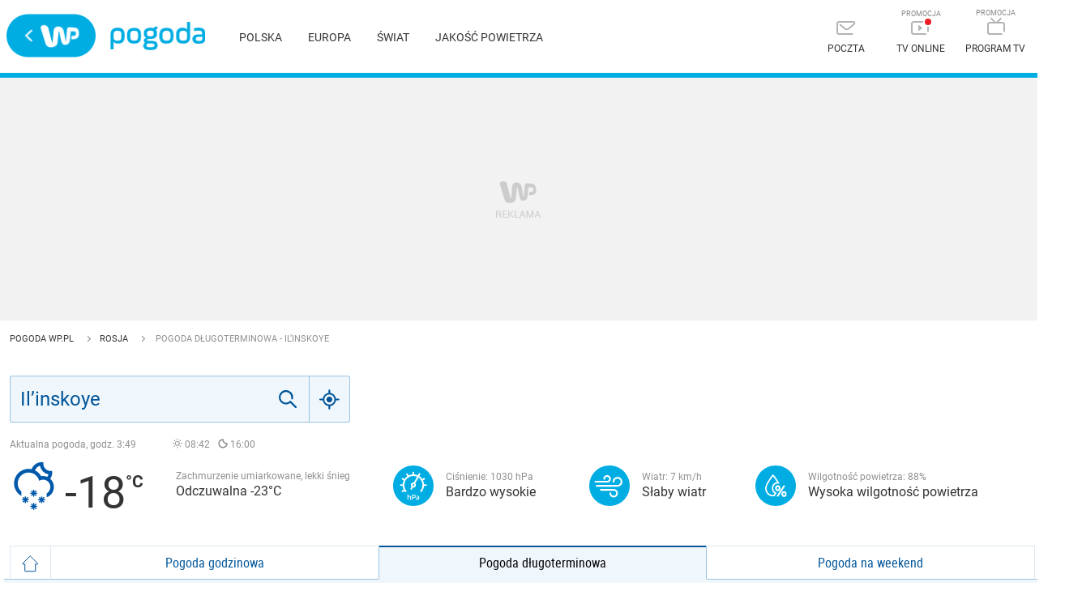

--- FILE ---
content_type: application/javascript
request_url: https://rek.www.wp.pl/gaf.js?rv=2&sn=pogoda&pvid=2eaba4a9a9144f0e13c7&rekids=235921&phtml=pogoda.wp.pl%2Fpogoda-dlugoterminowa%2Filinskoye%2F557066&abtest=adtech%7CPRGM-1047%7CB%3Badtech%7CPU-335%7CB%3Badtech%7CPRG-3468%7CB%3Badtech%7CPRGM-1036%7CD%3Badtech%7CFP-76%7CA%3Badtech%7CPRGM-1356%7CA%3Badtech%7CPRGM-1419%7CC%3Badtech%7CPRGM-1589%7CB%3Badtech%7CPRGM-1443%7CA%3Badtech%7CPRGM-1587%7CD%3Badtech%7CPRGM-1615%7CA%3Badtech%7CPRGM-1215%7CC&PWA_adbd=0&highLayout=0&navType=navigate&cdl=0&ctype=weather&vw=1280&vh=720&p1=0&spin=egf2i911&bcv=2
body_size: 4251
content:
egf2i911({"spin":"egf2i911","bunch":235921,"context":{"dsa":false,"minor":false,"bidRequestId":"e7542892-cbe2-4607-8d94-c7922b31d078","maConfig":{"timestamp":"2026-01-20T08:15:08.178Z"},"dfpConfig":{"timestamp":"2026-01-20T10:42:02.482Z"},"sda":[],"targeting":{"client":{},"server":{},"query":{"PWA_adbd":"0","abtest":"adtech|PRGM-1047|B;adtech|PU-335|B;adtech|PRG-3468|B;adtech|PRGM-1036|D;adtech|FP-76|A;adtech|PRGM-1356|A;adtech|PRGM-1419|C;adtech|PRGM-1589|B;adtech|PRGM-1443|A;adtech|PRGM-1587|D;adtech|PRGM-1615|A;adtech|PRGM-1215|C","bcv":"2","cdl":"0","ctype":"weather","highLayout":"0","navType":"navigate","p1":"0","phtml":"pogoda.wp.pl/pogoda-dlugoterminowa/ilinskoye/557066","pvid":"2eaba4a9a9144f0e13c7","rekids":"235921","rv":"2","sn":"pogoda","spin":"egf2i911","vh":"720","vw":"1280"}},"directOnly":0,"geo":{"country":"840","region":"","city":""},"statid":"","mlId":"","rshsd":"13","isRobot":false,"curr":{"EUR":4.2279,"USD":3.6054,"CHF":4.5608,"GBP":4.8583},"rv":"2","status":{"advf":2,"ma":2,"ma_ads-bidder":2,"ma_cpv-bidder":2,"ma_high-cpm-bidder":2}},"slots":{"11":{"delivered":"1","campaign":{"id":"188889","adm":{"bunch":"235921","creations":[{"height":250,"showLabel":true,"src":"https://mamc.wpcdn.pl/188889/1768918232208/FEN61_300X250.jpg","trackers":{"click":[""],"cview":["//ma.wp.pl/ma.gif?clid=36d4f1d950aab392a9c26b186b340e10\u0026SN=pogoda\u0026pvid=2eaba4a9a9144f0e13c7\u0026action=cvimp\u0026pg=pogoda.wp.pl\u0026par=client_id%3D43697%26emission%3D3046106%26editedTimestamp%3D1768918260%26hBidPrice%3DBEHLVeh%26bidderID%3D11%26workfID%3D188889%26seatID%3D36d4f1d950aab392a9c26b186b340e10%26isDev%3Dfalse%26userID%3D__UNKNOWN_TELL_US__%26creationID%3D1475925%26seatFee%3D8j-3II7O4dJA8_nVplkR4uT6BPWg0WPAjlOCys8ag50%26tpID%3D1405443%26sn%3Dpogoda%26platform%3D8%26conversionValue%3D0%26ssp%3Dwp.pl%26iabSiteCategories%3D%26is_adblock%3D0%26pvid%3D2eaba4a9a9144f0e13c7%26partnerID%3D%26device%3DPERSONAL_COMPUTER%26cur%3DPLN%26test%3D0%26order%3D266544%26iabPageCategories%3D%26ttl%3D1769086188%26utility%3DLI99gH2j_QP0nErKHZqGVGi0NAr3QuVzafCETQPGSu-1CFOpKUXE6MQ4C_W8i6nN%26medium%3Ddisplay%26bidReqID%3De7542892-cbe2-4607-8d94-c7922b31d078%26inver%3D2%26domain%3Dpogoda.wp.pl%26targetDomain%3Dfen-mma.com%26source%3DTG%26pricingModel%3D_eXpBxW6R1y4I3sNpy7a0h1Dvh-RvxntFrPVV0_WrIE%26rekid%3D235921%26publisherID%3D308%26ip%3Dtw4PAKBzEsvdmsXaSdSJ4n0jbs30VyX0QAMeeXk70Mo%26org_id%3D25%26is_robot%3D0%26bidTimestamp%3D1768999788%26hBudgetRate%3DBEHLVeh%26slotID%3D011%26slotSizeWxH%3D300x250%26billing%3Dcpv%26geo%3D840%253B%253B"],"impression":["//ma.wp.pl/ma.gif?clid=36d4f1d950aab392a9c26b186b340e10\u0026SN=pogoda\u0026pvid=2eaba4a9a9144f0e13c7\u0026action=delivery\u0026pg=pogoda.wp.pl\u0026par=domain%3Dpogoda.wp.pl%26targetDomain%3Dfen-mma.com%26source%3DTG%26pricingModel%3D_eXpBxW6R1y4I3sNpy7a0h1Dvh-RvxntFrPVV0_WrIE%26rekid%3D235921%26publisherID%3D308%26ip%3Dtw4PAKBzEsvdmsXaSdSJ4n0jbs30VyX0QAMeeXk70Mo%26org_id%3D25%26is_robot%3D0%26bidTimestamp%3D1768999788%26hBudgetRate%3DBEHLVeh%26slotID%3D011%26slotSizeWxH%3D300x250%26billing%3Dcpv%26geo%3D840%253B%253B%26client_id%3D43697%26emission%3D3046106%26editedTimestamp%3D1768918260%26hBidPrice%3DBEHLVeh%26bidderID%3D11%26workfID%3D188889%26seatID%3D36d4f1d950aab392a9c26b186b340e10%26isDev%3Dfalse%26userID%3D__UNKNOWN_TELL_US__%26creationID%3D1475925%26seatFee%3D8j-3II7O4dJA8_nVplkR4uT6BPWg0WPAjlOCys8ag50%26tpID%3D1405443%26sn%3Dpogoda%26platform%3D8%26conversionValue%3D0%26ssp%3Dwp.pl%26iabSiteCategories%3D%26is_adblock%3D0%26pvid%3D2eaba4a9a9144f0e13c7%26partnerID%3D%26device%3DPERSONAL_COMPUTER%26cur%3DPLN%26test%3D0%26order%3D266544%26iabPageCategories%3D%26ttl%3D1769086188%26utility%3DLI99gH2j_QP0nErKHZqGVGi0NAr3QuVzafCETQPGSu-1CFOpKUXE6MQ4C_W8i6nN%26medium%3Ddisplay%26bidReqID%3De7542892-cbe2-4607-8d94-c7922b31d078%26inver%3D2"],"view":["//ma.wp.pl/ma.gif?clid=36d4f1d950aab392a9c26b186b340e10\u0026SN=pogoda\u0026pvid=2eaba4a9a9144f0e13c7\u0026action=view\u0026pg=pogoda.wp.pl\u0026par=ip%3Dtw4PAKBzEsvdmsXaSdSJ4n0jbs30VyX0QAMeeXk70Mo%26org_id%3D25%26is_robot%3D0%26bidTimestamp%3D1768999788%26hBudgetRate%3DBEHLVeh%26slotID%3D011%26slotSizeWxH%3D300x250%26billing%3Dcpv%26geo%3D840%253B%253B%26client_id%3D43697%26emission%3D3046106%26editedTimestamp%3D1768918260%26hBidPrice%3DBEHLVeh%26bidderID%3D11%26workfID%3D188889%26seatID%3D36d4f1d950aab392a9c26b186b340e10%26isDev%3Dfalse%26userID%3D__UNKNOWN_TELL_US__%26creationID%3D1475925%26seatFee%3D8j-3II7O4dJA8_nVplkR4uT6BPWg0WPAjlOCys8ag50%26tpID%3D1405443%26sn%3Dpogoda%26platform%3D8%26conversionValue%3D0%26ssp%3Dwp.pl%26iabSiteCategories%3D%26is_adblock%3D0%26pvid%3D2eaba4a9a9144f0e13c7%26partnerID%3D%26device%3DPERSONAL_COMPUTER%26cur%3DPLN%26test%3D0%26order%3D266544%26iabPageCategories%3D%26ttl%3D1769086188%26utility%3DLI99gH2j_QP0nErKHZqGVGi0NAr3QuVzafCETQPGSu-1CFOpKUXE6MQ4C_W8i6nN%26medium%3Ddisplay%26bidReqID%3De7542892-cbe2-4607-8d94-c7922b31d078%26inver%3D2%26domain%3Dpogoda.wp.pl%26targetDomain%3Dfen-mma.com%26source%3DTG%26pricingModel%3D_eXpBxW6R1y4I3sNpy7a0h1Dvh-RvxntFrPVV0_WrIE%26rekid%3D235921%26publisherID%3D308"]},"transparentPlaceholder":false,"type":"image","url":"https://fen-mma.com/","width":300}],"redir":"https://ma.wp.pl/redirma?SN=pogoda\u0026pvid=2eaba4a9a9144f0e13c7\u0026par=ttl%3D1769086188%26conversionValue%3D0%26ssp%3Dwp.pl%26pvid%3D2eaba4a9a9144f0e13c7%26iabPageCategories%3D%26ip%3Dtw4PAKBzEsvdmsXaSdSJ4n0jbs30VyX0QAMeeXk70Mo%26is_robot%3D0%26slotSizeWxH%3D300x250%26billing%3Dcpv%26client_id%3D43697%26iabSiteCategories%3D%26device%3DPERSONAL_COMPUTER%26medium%3Ddisplay%26seatID%3D36d4f1d950aab392a9c26b186b340e10%26isDev%3Dfalse%26userID%3D__UNKNOWN_TELL_US__%26test%3D0%26org_id%3D25%26partnerID%3D%26domain%3Dpogoda.wp.pl%26source%3DTG%26publisherID%3D308%26bidTimestamp%3D1768999788%26slotID%3D011%26bidderID%3D11%26workfID%3D188889%26platform%3D8%26cur%3DPLN%26rekid%3D235921%26hBudgetRate%3DBEHLVeh%26geo%3D840%253B%253B%26order%3D266544%26targetDomain%3Dfen-mma.com%26pricingModel%3D_eXpBxW6R1y4I3sNpy7a0h1Dvh-RvxntFrPVV0_WrIE%26seatFee%3D8j-3II7O4dJA8_nVplkR4uT6BPWg0WPAjlOCys8ag50%26emission%3D3046106%26editedTimestamp%3D1768918260%26hBidPrice%3DBEHLVeh%26is_adblock%3D0%26utility%3DLI99gH2j_QP0nErKHZqGVGi0NAr3QuVzafCETQPGSu-1CFOpKUXE6MQ4C_W8i6nN%26bidReqID%3De7542892-cbe2-4607-8d94-c7922b31d078%26inver%3D2%26creationID%3D1475925%26tpID%3D1405443%26sn%3Dpogoda\u0026url=","slot":"11"},"creative":{"Id":"1475925","provider":"ma_cpv-bidder","roshash":"BEHK","height":250,"width":300,"touchpointId":"1405443","source":{"bidder":"cpv-bidder"}},"sellingModel":{"model":"CPM_INT"}},"dfpConfig":{"placement":"/89844762/Desktop_Pogoda.wp.pl_x11","roshash":"BEMP","ceil":100,"sizes":[[336,280],[640,280],[300,250]],"namedSizes":["fluid"],"div":"div-gpt-ad-x11","targeting":{"DFPHASH":"ADLO","emptygaf":"0"},"gfp":"BEMP"}},"12":{"delivered":"1","campaign":null,"dfpConfig":{"placement":"/89844762/Desktop_Pogoda.wp.pl_x12","roshash":"BEMP","ceil":100,"sizes":[[336,280],[640,280],[300,250]],"namedSizes":["fluid"],"div":"div-gpt-ad-x12","targeting":{"DFPHASH":"ADLO","emptygaf":"0"},"gfp":"BEMP"}},"13":{"delivered":"1","campaign":null,"dfpConfig":{"placement":"/89844762/Desktop_Pogoda.wp.pl_x13","roshash":"BEMP","ceil":100,"sizes":[[336,280],[640,280],[300,250]],"namedSizes":["fluid"],"div":"div-gpt-ad-x13","targeting":{"DFPHASH":"ADLO","emptygaf":"0"},"gfp":"BEMP"}},"14":{"delivered":"1","campaign":null,"dfpConfig":{"placement":"/89844762/Desktop_Pogoda.wp.pl_x14","roshash":"BEMP","ceil":100,"sizes":[[336,280],[640,280],[300,250]],"namedSizes":["fluid"],"div":"div-gpt-ad-x14","targeting":{"DFPHASH":"ADLO","emptygaf":"0"},"gfp":"BEMP"}},"15":{"delivered":"","campaign":null,"dfpConfig":null},"2":{"delivered":"1","campaign":{"id":"188278","capping":"PWAck=27120619\u0026PWAclt=792\u0026tpl=1","adm":{"bunch":"235921","creations":[{"cbConfig":{"blur":false,"bottomBar":false,"fullPage":false,"message":"Przekierowanie za {{time}} sekund{{y}}","timeout":15000},"height":600,"pixels":["//gde-default.hit.gemius.pl/_1768999788/redot.gif?id=AurlpqtfLPQooAxj7wsDeNWb7DpBnawS60AjdQWqM6T.z7/fastid=fsjxkechbderpocuyimavtcqankj/stparam=xcjskxjudx/nc=0/gdpr=0/gdpr_consent="],"showLabel":false,"src":"https://mamc.wpcdn.pl/188278/1768219315939/backup_mcd_ruby_choco_latte_1200x600.jpg","trackers":{"click":[""],"cview":["//ma.wp.pl/ma.gif?clid=dca45526c17aa056cf0f889dbba57020\u0026SN=pogoda\u0026pvid=2eaba4a9a9144f0e13c7\u0026action=cvimp\u0026pg=pogoda.wp.pl\u0026par=bidTimestamp%3D1768999788%26bidReqID%3De7542892-cbe2-4607-8d94-c7922b31d078%26userID%3D__UNKNOWN_TELL_US__%26domain%3Dpogoda.wp.pl%26slotSizeWxH%3D1200x600%26workfID%3D188278%26org_id%3D25%26order%3D265630%26conversionValue%3D0%26device%3DPERSONAL_COMPUTER%26billing%3Dcpv%26client_id%3D43759%26is_robot%3D0%26hBidPrice%3DBEHMPSV%26hBudgetRate%3DBEHMPSV%26partnerID%3D%26rekid%3D235921%26slotID%3D002%26targetDomain%3Dmcdonalds.pl%26pvid%3D2eaba4a9a9144f0e13c7%26geo%3D840%253B%253B%26utility%3DeJ5GdGKbp8suSWLtFRWbVFtZQPpwFB1aZS0NSIEsHpTDYs8UyWmnnWpfNyy3gokW%26publisherID%3D308%26inver%3D2%26cur%3DPLN%26test%3D0%26seatID%3Ddca45526c17aa056cf0f889dbba57020%26source%3DTG%26editedTimestamp%3D1768219234%26platform%3D8%26seatFee%3DB-zBpJfIMFI9YMzVwPjonc8ErzE34Z6WRaMGolznJgU%26iabSiteCategories%3D%26sn%3Dpogoda%26bidderID%3D11%26isDev%3Dfalse%26ip%3DH8bVYRpMLNpSuK6EMyP-a5dCdA82qm3Uc5JLgK1SkLg%26tpID%3D1402620%26iabPageCategories%3D%26medium%3Ddisplay%26ssp%3Dwp.pl%26creationID%3D1470141%26pricingModel%3D-63fo9qzRy_apkKTpxvqAPe_Q42C2_bYG0uGhvL-SpE%26is_adblock%3D0%26emission%3D3043513%26ttl%3D1769086188"],"impression":["//ma.wp.pl/ma.gif?clid=dca45526c17aa056cf0f889dbba57020\u0026SN=pogoda\u0026pvid=2eaba4a9a9144f0e13c7\u0026action=delivery\u0026pg=pogoda.wp.pl\u0026par=pvid%3D2eaba4a9a9144f0e13c7%26geo%3D840%253B%253B%26utility%3DeJ5GdGKbp8suSWLtFRWbVFtZQPpwFB1aZS0NSIEsHpTDYs8UyWmnnWpfNyy3gokW%26publisherID%3D308%26inver%3D2%26cur%3DPLN%26test%3D0%26seatID%3Ddca45526c17aa056cf0f889dbba57020%26source%3DTG%26editedTimestamp%3D1768219234%26platform%3D8%26seatFee%3DB-zBpJfIMFI9YMzVwPjonc8ErzE34Z6WRaMGolznJgU%26iabSiteCategories%3D%26sn%3Dpogoda%26bidderID%3D11%26isDev%3Dfalse%26ip%3DH8bVYRpMLNpSuK6EMyP-a5dCdA82qm3Uc5JLgK1SkLg%26tpID%3D1402620%26iabPageCategories%3D%26medium%3Ddisplay%26ssp%3Dwp.pl%26creationID%3D1470141%26pricingModel%3D-63fo9qzRy_apkKTpxvqAPe_Q42C2_bYG0uGhvL-SpE%26is_adblock%3D0%26emission%3D3043513%26ttl%3D1769086188%26bidTimestamp%3D1768999788%26bidReqID%3De7542892-cbe2-4607-8d94-c7922b31d078%26userID%3D__UNKNOWN_TELL_US__%26domain%3Dpogoda.wp.pl%26slotSizeWxH%3D1200x600%26workfID%3D188278%26org_id%3D25%26order%3D265630%26conversionValue%3D0%26device%3DPERSONAL_COMPUTER%26billing%3Dcpv%26client_id%3D43759%26is_robot%3D0%26hBidPrice%3DBEHMPSV%26hBudgetRate%3DBEHMPSV%26partnerID%3D%26rekid%3D235921%26slotID%3D002%26targetDomain%3Dmcdonalds.pl"],"view":["//ma.wp.pl/ma.gif?clid=dca45526c17aa056cf0f889dbba57020\u0026SN=pogoda\u0026pvid=2eaba4a9a9144f0e13c7\u0026action=view\u0026pg=pogoda.wp.pl\u0026par=medium%3Ddisplay%26ssp%3Dwp.pl%26creationID%3D1470141%26pricingModel%3D-63fo9qzRy_apkKTpxvqAPe_Q42C2_bYG0uGhvL-SpE%26is_adblock%3D0%26emission%3D3043513%26ttl%3D1769086188%26bidTimestamp%3D1768999788%26bidReqID%3De7542892-cbe2-4607-8d94-c7922b31d078%26userID%3D__UNKNOWN_TELL_US__%26domain%3Dpogoda.wp.pl%26slotSizeWxH%3D1200x600%26workfID%3D188278%26org_id%3D25%26order%3D265630%26conversionValue%3D0%26device%3DPERSONAL_COMPUTER%26billing%3Dcpv%26client_id%3D43759%26is_robot%3D0%26hBidPrice%3DBEHMPSV%26hBudgetRate%3DBEHMPSV%26partnerID%3D%26rekid%3D235921%26slotID%3D002%26targetDomain%3Dmcdonalds.pl%26pvid%3D2eaba4a9a9144f0e13c7%26geo%3D840%253B%253B%26utility%3DeJ5GdGKbp8suSWLtFRWbVFtZQPpwFB1aZS0NSIEsHpTDYs8UyWmnnWpfNyy3gokW%26publisherID%3D308%26inver%3D2%26cur%3DPLN%26test%3D0%26seatID%3Ddca45526c17aa056cf0f889dbba57020%26source%3DTG%26editedTimestamp%3D1768219234%26platform%3D8%26seatFee%3DB-zBpJfIMFI9YMzVwPjonc8ErzE34Z6WRaMGolznJgU%26iabSiteCategories%3D%26sn%3Dpogoda%26bidderID%3D11%26isDev%3Dfalse%26ip%3DH8bVYRpMLNpSuK6EMyP-a5dCdA82qm3Uc5JLgK1SkLg%26tpID%3D1402620%26iabPageCategories%3D"]},"transparentPlaceholder":false,"type":"image","url":"https://gde-default.hit.gemius.pl/lshitredir/id=AurlpqtfLPQooAxj7wsDeNWb7DpBnawS60AjdQWqM6T.z7/fastid=jtkvsjgljofzfpdtsvypmawiynnr/stparam=rehpbsnndr/nc=0/gdpr=0/gdpr_consent=/url=https://links.mcdonaldsapps.com/CKlgPh?utm_campaign=McDonalds_McCafe_260114_260324_McCafe%20Special%20Autumn%20%26%20Winter%202026\u0026utm_source=CommercialBreak\u0026utm_medium=%2FDISPLAY%2FWP%2FWP.WP_CommercialBreak__CPM_Display_aTAGdcGL_","width":1200}],"redir":"https://ma.wp.pl/redirma?SN=pogoda\u0026pvid=2eaba4a9a9144f0e13c7\u0026par=bidTimestamp%3D1768999788%26bidReqID%3De7542892-cbe2-4607-8d94-c7922b31d078%26org_id%3D25%26publisherID%3D308%26creationID%3D1470141%26ttl%3D1769086188%26test%3D0%26slotSizeWxH%3D1200x600%26conversionValue%3D0%26is_robot%3D0%26slotID%3D002%26tpID%3D1402620%26ssp%3Dwp.pl%26pricingModel%3D-63fo9qzRy_apkKTpxvqAPe_Q42C2_bYG0uGhvL-SpE%26partnerID%3D%26rekid%3D235921%26pvid%3D2eaba4a9a9144f0e13c7%26inver%3D2%26seatID%3Ddca45526c17aa056cf0f889dbba57020%26iabSiteCategories%3D%26domain%3Dpogoda.wp.pl%26device%3DPERSONAL_COMPUTER%26is_adblock%3D0%26workfID%3D188278%26sn%3Dpogoda%26medium%3Ddisplay%26userID%3D__UNKNOWN_TELL_US__%26hBidPrice%3DBEHMPSV%26geo%3D840%253B%253B%26cur%3DPLN%26seatFee%3DB-zBpJfIMFI9YMzVwPjonc8ErzE34Z6WRaMGolznJgU%26emission%3D3043513%26order%3D265630%26billing%3Dcpv%26source%3DTG%26editedTimestamp%3D1768219234%26platform%3D8%26bidderID%3D11%26ip%3DH8bVYRpMLNpSuK6EMyP-a5dCdA82qm3Uc5JLgK1SkLg%26iabPageCategories%3D%26hBudgetRate%3DBEHMPSV%26client_id%3D43759%26targetDomain%3Dmcdonalds.pl%26utility%3DeJ5GdGKbp8suSWLtFRWbVFtZQPpwFB1aZS0NSIEsHpTDYs8UyWmnnWpfNyy3gokW%26isDev%3Dfalse\u0026url=","slot":"2"},"creative":{"Id":"1470141","provider":"ma_cpv-bidder","roshash":"DGJM","height":600,"width":1200,"touchpointId":"1402620","source":{"bidder":"cpv-bidder"}},"sellingModel":{"model":"CPM_INT"}},"dfpConfig":{"placement":"/89844762/Desktop_Pogoda.wp.pl_x02","roshash":"DGJM","ceil":100,"sizes":[[970,300],[970,600],[750,300],[950,300],[980,600],[1920,870],[1200,600],[750,400],[960,640]],"namedSizes":["fluid"],"div":"div-gpt-ad-x02","targeting":{"DFPHASH":"CFIL","emptygaf":"0"},"gfp":"CKNQ"}},"3":{"delivered":"1","campaign":null,"dfpConfig":{"placement":"/89844762/Desktop_Pogoda.wp.pl_x03","roshash":"BEMP","ceil":100,"sizes":[[728,90],[970,300],[950,90],[980,120],[980,90],[970,150],[970,90],[970,250],[930,180],[950,200],[750,100],[970,66],[750,200],[960,90],[970,100],[750,300],[970,200],[950,300]],"namedSizes":["fluid"],"div":"div-gpt-ad-x03","targeting":{"DFPHASH":"ADLO","emptygaf":"0"},"gfp":"BEMP"}},"36":{"delivered":"1","campaign":null,"dfpConfig":{"placement":"/89844762/Desktop_Pogoda.wp.pl_x36","roshash":"BEMP","ceil":100,"sizes":[[300,600],[300,250]],"namedSizes":["fluid"],"div":"div-gpt-ad-x36","targeting":{"DFPHASH":"ADLO","emptygaf":"0"},"gfp":"BEMP"}},"37":{"delivered":"1","campaign":null,"dfpConfig":{"placement":"/89844762/Desktop_Pogoda.wp.pl_x37","roshash":"BEMP","ceil":100,"sizes":[[300,600],[300,250]],"namedSizes":["fluid"],"div":"div-gpt-ad-x37","targeting":{"DFPHASH":"ADLO","emptygaf":"0"},"gfp":"BEMP"}},"40":{"delivered":"","campaign":null,"dfpConfig":null},"5":{"delivered":"1","campaign":null,"dfpConfig":{"placement":"/89844762/Desktop_Pogoda.wp.pl_x05","roshash":"BEMP","ceil":100,"sizes":[[336,280],[640,280],[300,250]],"namedSizes":["fluid"],"div":"div-gpt-ad-x05","targeting":{"DFPHASH":"ADLO","emptygaf":"0"},"gfp":"BEMP"}},"53":{"delivered":"1","campaign":{"id":"188888","adm":{"bunch":"235921","creations":[{"height":200,"showLabel":true,"src":"https://mamc.wpcdn.pl/188888/1768918272108/FEN61_750x200.jpg","trackers":{"click":[""],"cview":["//ma.wp.pl/ma.gif?clid=36d4f1d950aab392a9c26b186b340e10\u0026SN=pogoda\u0026pvid=2eaba4a9a9144f0e13c7\u0026action=cvimp\u0026pg=pogoda.wp.pl\u0026par=utility%3D6lBSCG8njbAwvIAj_mB5w9sEAtEab9m9QVWad56us5kLOWV6kUBSTKvtBZRtNcJx%26slotSizeWxH%3D750x200%26creationID%3D1475926%26targetDomain%3Dfen-mma.com%26iabPageCategories%3D%26iabSiteCategories%3D%26medium%3Ddisplay%26ssp%3Dwp.pl%26bidReqID%3De7542892-cbe2-4607-8d94-c7922b31d078%26source%3DTG%26is_robot%3D0%26hBudgetRate%3DBEHMUXb%26partnerID%3D%26device%3DPERSONAL_COMPUTER%26inver%3D2%26slotID%3D053%26cur%3DPLN%26test%3D0%26workfID%3D188888%26seatID%3D36d4f1d950aab392a9c26b186b340e10%26billing%3Dcpv%26rekid%3D235921%26ip%3DC_cRyxuVtZAeVEram_3pXUpIjxPjcK7y-2VrCePxc_I%26seatFee%3DMXQWD3-qAh6hhLdmUbgVhNxEnRXpPhwSmKHVw5wCI0g%26org_id%3D25%26order%3D266544%26pricingModel%3DzLmfO4jLP9rx9kDcE10A-MEfoubYbhzQQwzHvoSjwKM%26pvid%3D2eaba4a9a9144f0e13c7%26sn%3Dpogoda%26conversionValue%3D0%26geo%3D840%253B%253B%26isDev%3Dfalse%26publisherID%3D308%26client_id%3D43697%26hBidPrice%3DBEHMUXb%26userID%3D__UNKNOWN_TELL_US__%26emission%3D3046108%26ttl%3D1769086188%26bidderID%3D11%26platform%3D8%26domain%3Dpogoda.wp.pl%26tpID%3D1405440%26editedTimestamp%3D1768918336%26is_adblock%3D0%26bidTimestamp%3D1768999788"],"impression":["//ma.wp.pl/ma.gif?clid=36d4f1d950aab392a9c26b186b340e10\u0026SN=pogoda\u0026pvid=2eaba4a9a9144f0e13c7\u0026action=delivery\u0026pg=pogoda.wp.pl\u0026par=publisherID%3D308%26client_id%3D43697%26hBidPrice%3DBEHMUXb%26userID%3D__UNKNOWN_TELL_US__%26emission%3D3046108%26ttl%3D1769086188%26bidderID%3D11%26platform%3D8%26domain%3Dpogoda.wp.pl%26tpID%3D1405440%26editedTimestamp%3D1768918336%26is_adblock%3D0%26bidTimestamp%3D1768999788%26utility%3D6lBSCG8njbAwvIAj_mB5w9sEAtEab9m9QVWad56us5kLOWV6kUBSTKvtBZRtNcJx%26slotSizeWxH%3D750x200%26creationID%3D1475926%26targetDomain%3Dfen-mma.com%26iabPageCategories%3D%26iabSiteCategories%3D%26medium%3Ddisplay%26ssp%3Dwp.pl%26bidReqID%3De7542892-cbe2-4607-8d94-c7922b31d078%26source%3DTG%26is_robot%3D0%26hBudgetRate%3DBEHMUXb%26partnerID%3D%26device%3DPERSONAL_COMPUTER%26inver%3D2%26slotID%3D053%26cur%3DPLN%26test%3D0%26workfID%3D188888%26seatID%3D36d4f1d950aab392a9c26b186b340e10%26billing%3Dcpv%26rekid%3D235921%26ip%3DC_cRyxuVtZAeVEram_3pXUpIjxPjcK7y-2VrCePxc_I%26seatFee%3DMXQWD3-qAh6hhLdmUbgVhNxEnRXpPhwSmKHVw5wCI0g%26org_id%3D25%26order%3D266544%26pricingModel%3DzLmfO4jLP9rx9kDcE10A-MEfoubYbhzQQwzHvoSjwKM%26pvid%3D2eaba4a9a9144f0e13c7%26sn%3Dpogoda%26conversionValue%3D0%26geo%3D840%253B%253B%26isDev%3Dfalse"],"view":["//ma.wp.pl/ma.gif?clid=36d4f1d950aab392a9c26b186b340e10\u0026SN=pogoda\u0026pvid=2eaba4a9a9144f0e13c7\u0026action=view\u0026pg=pogoda.wp.pl\u0026par=pvid%3D2eaba4a9a9144f0e13c7%26sn%3Dpogoda%26conversionValue%3D0%26geo%3D840%253B%253B%26isDev%3Dfalse%26publisherID%3D308%26client_id%3D43697%26hBidPrice%3DBEHMUXb%26userID%3D__UNKNOWN_TELL_US__%26emission%3D3046108%26ttl%3D1769086188%26bidderID%3D11%26platform%3D8%26domain%3Dpogoda.wp.pl%26tpID%3D1405440%26editedTimestamp%3D1768918336%26is_adblock%3D0%26bidTimestamp%3D1768999788%26utility%3D6lBSCG8njbAwvIAj_mB5w9sEAtEab9m9QVWad56us5kLOWV6kUBSTKvtBZRtNcJx%26slotSizeWxH%3D750x200%26creationID%3D1475926%26targetDomain%3Dfen-mma.com%26iabPageCategories%3D%26iabSiteCategories%3D%26medium%3Ddisplay%26ssp%3Dwp.pl%26bidReqID%3De7542892-cbe2-4607-8d94-c7922b31d078%26source%3DTG%26is_robot%3D0%26hBudgetRate%3DBEHMUXb%26partnerID%3D%26device%3DPERSONAL_COMPUTER%26inver%3D2%26slotID%3D053%26cur%3DPLN%26test%3D0%26workfID%3D188888%26seatID%3D36d4f1d950aab392a9c26b186b340e10%26billing%3Dcpv%26rekid%3D235921%26ip%3DC_cRyxuVtZAeVEram_3pXUpIjxPjcK7y-2VrCePxc_I%26seatFee%3DMXQWD3-qAh6hhLdmUbgVhNxEnRXpPhwSmKHVw5wCI0g%26org_id%3D25%26order%3D266544%26pricingModel%3DzLmfO4jLP9rx9kDcE10A-MEfoubYbhzQQwzHvoSjwKM"]},"transparentPlaceholder":false,"type":"image","url":"https://fen-mma.com/","width":750}],"redir":"https://ma.wp.pl/redirma?SN=pogoda\u0026pvid=2eaba4a9a9144f0e13c7\u0026par=is_adblock%3D0%26cur%3DPLN%26test%3D0%26ip%3DC_cRyxuVtZAeVEram_3pXUpIjxPjcK7y-2VrCePxc_I%26org_id%3D25%26sn%3Dpogoda%26geo%3D840%253B%253B%26utility%3D6lBSCG8njbAwvIAj_mB5w9sEAtEab9m9QVWad56us5kLOWV6kUBSTKvtBZRtNcJx%26iabPageCategories%3D%26device%3DPERSONAL_COMPUTER%26slotID%3D053%26seatFee%3DMXQWD3-qAh6hhLdmUbgVhNxEnRXpPhwSmKHVw5wCI0g%26emission%3D3046108%26bidTimestamp%3D1768999788%26iabSiteCategories%3D%26medium%3Ddisplay%26hBudgetRate%3DBEHMUXb%26inver%3D2%26pricingModel%3DzLmfO4jLP9rx9kDcE10A-MEfoubYbhzQQwzHvoSjwKM%26publisherID%3D308%26userID%3D__UNKNOWN_TELL_US__%26domain%3Dpogoda.wp.pl%26slotSizeWxH%3D750x200%26ssp%3Dwp.pl%26bidReqID%3De7542892-cbe2-4607-8d94-c7922b31d078%26source%3DTG%26seatID%3D36d4f1d950aab392a9c26b186b340e10%26billing%3Dcpv%26isDev%3Dfalse%26tpID%3D1405440%26creationID%3D1475926%26is_robot%3D0%26order%3D266544%26pvid%3D2eaba4a9a9144f0e13c7%26conversionValue%3D0%26client_id%3D43697%26ttl%3D1769086188%26targetDomain%3Dfen-mma.com%26partnerID%3D%26workfID%3D188888%26platform%3D8%26rekid%3D235921%26hBidPrice%3DBEHMUXb%26bidderID%3D11%26editedTimestamp%3D1768918336\u0026url=","slot":"53"},"creative":{"Id":"1475926","provider":"ma_cpv-bidder","roshash":"BEHK","height":200,"width":750,"touchpointId":"1405440","source":{"bidder":"cpv-bidder"}},"sellingModel":{"model":"CPM_INT"}},"dfpConfig":{"placement":"/89844762/Desktop_Pogoda.wp.pl_x53","roshash":"BEMP","ceil":100,"sizes":[[728,90],[970,300],[950,90],[980,120],[980,90],[970,150],[970,600],[970,90],[970,250],[930,180],[950,200],[750,100],[970,66],[750,200],[960,90],[970,100],[750,300],[970,200],[940,600]],"namedSizes":["fluid"],"div":"div-gpt-ad-x53","targeting":{"DFPHASH":"ADLO","emptygaf":"0"},"gfp":"BEMP"}},"6":{"delivered":"","campaign":null,"dfpConfig":null},"79":{"delivered":"1","campaign":null,"dfpConfig":{"placement":"/89844762/Desktop_Pogoda.wp.pl_x79","roshash":"BEMP","ceil":100,"sizes":[[300,600],[300,250]],"namedSizes":["fluid"],"div":"div-gpt-ad-x79","targeting":{"DFPHASH":"ADLO","emptygaf":"0"},"gfp":"BEMP"}},"8":{"delivered":"","campaign":null,"dfpConfig":null},"80":{"delivered":"1","campaign":null,"dfpConfig":{"placement":"/89844762/Desktop_Pogoda.wp.pl_x80","roshash":"BEMP","ceil":100,"sizes":[[1,1]],"namedSizes":["fluid"],"div":"div-gpt-ad-x80","targeting":{"DFPHASH":"ADLO","emptygaf":"0"},"gfp":"BEMP"}},"99":{"delivered":"1","campaign":null,"dfpConfig":{"placement":"/89844762/Desktop_Pogoda.wp.pl_x99","roshash":"BEMP","ceil":100,"sizes":[[300,600],[300,250]],"namedSizes":["fluid"],"div":"div-gpt-ad-x99","targeting":{"DFPHASH":"ADLO","emptygaf":"0"},"gfp":"BEMP"}}},"bdd":{}});